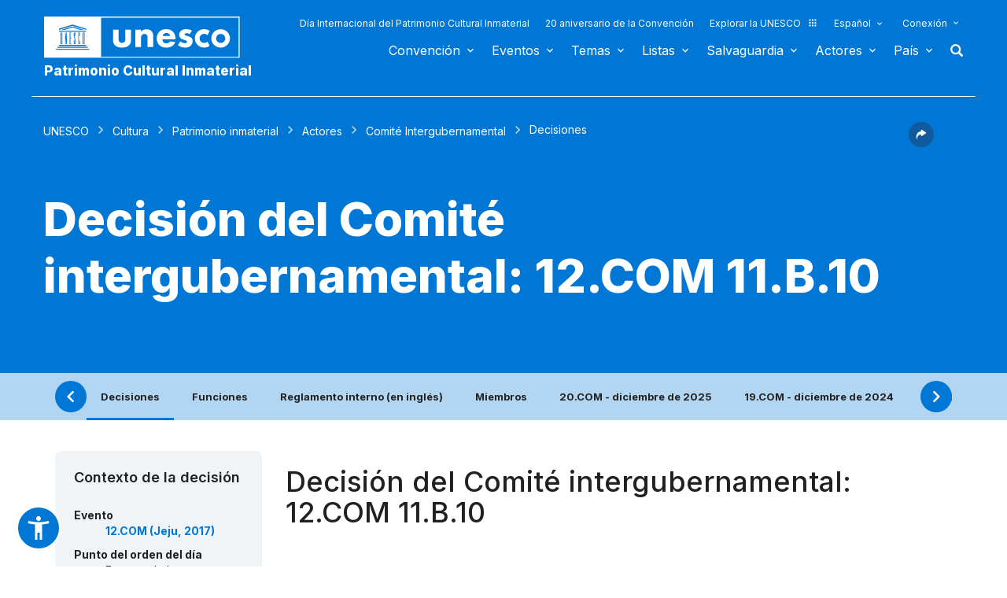

--- FILE ---
content_type: application/javascript
request_url: https://ich.unesco.org/js/fancyBoxInitialize.js?version=20250116
body_size: 914
content:
function getFbConfig(element) {
    var config = {
        padding: 10,
        width: 640,
        autoSize: true,
        fitToView: true,
        helpers: {
            title: {
                type: 'inside',
                position: 'bottom'
            }
        },
        tpl: {
            closeBtn: '<a class="fancybox-item fancybox-close" href="javascript:;">' + _closeTxt + '<span></span></a>',
            next: '<a title="' + _nextTxt + '" class="fancybox-nav fancybox-next" href="javascript:;"><span></span></a>',
            prev: '<a title="' + _prevTxt + '" class="fancybox-nav fancybox-prev" href="javascript:;"><span></span></a>'
        },
        beforeLoad: function () {
            var title = element.data('title');
            if (title) {
                this.title = title;
            }
        }
    };

    ['margin', 'width', 'height'].forEach(function (attr) {
        var val = parseInt(element.data('fancybox-' + attr), 10);
        if (!isNaN(val)) {
            config[attr] = val;
        }
    });

    return config;
}

$.initFancybox = function () {
    $('.popup').addClass('fancybox').attr('data-fancybox-type', 'iframe').removeAttr('target');
    $('.fancybox').fancybox(function () {
        return getFbConfig($(this));
    });
};

$(document).ready(function () {
    $.initFancybox();

    function handleFancyBoxClick(event) {
        event.preventDefault();

        $.fancybox.open({
            href: $(this).attr('href'),
            type: 'iframe'
        });
    }

    $(document).ready(function() {
        $('#slideshow-container').on('click.slideShow', 'a.fancybox', handleFancyBoxClick);
        $('#slideshow-clip').on('click.slideShow', 'a.fancybox', handleFancyBoxClick);
    });

});
